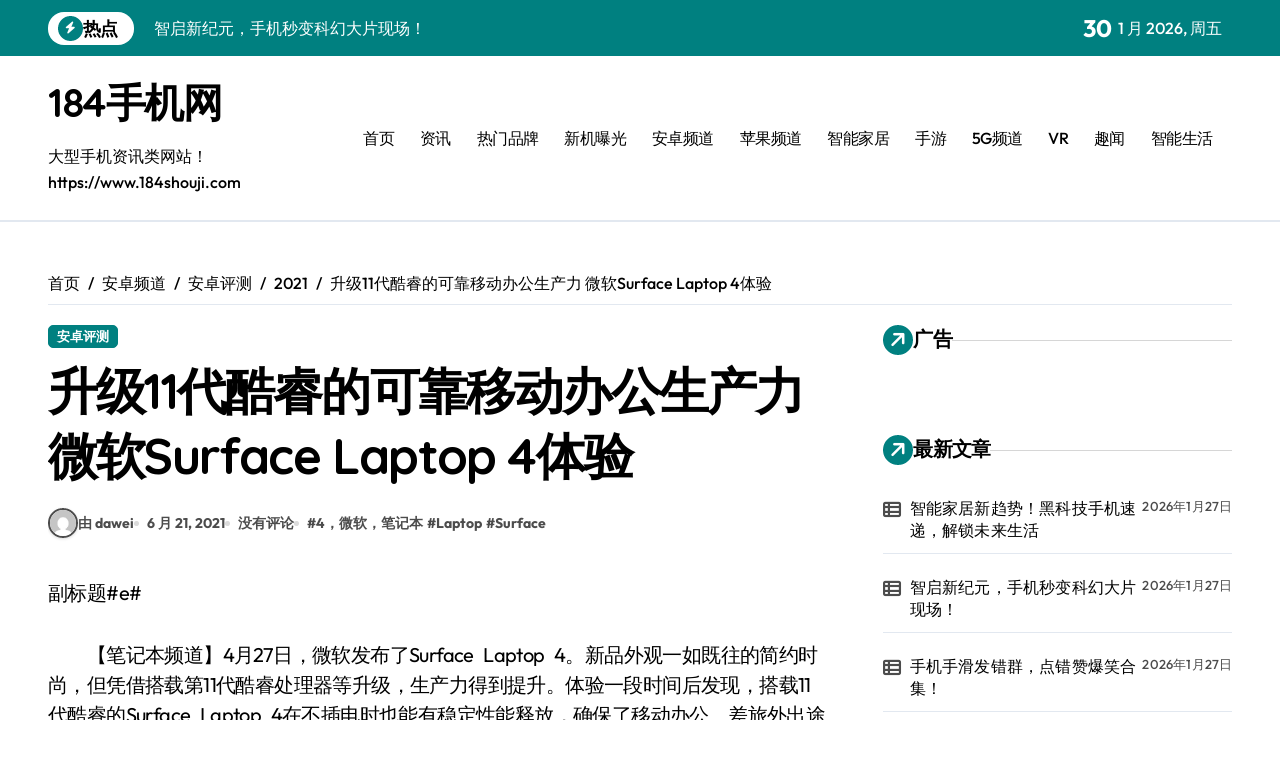

--- FILE ---
content_type: text/html; charset=UTF-8
request_url: https://www.184shouji.com/html/android/pc/2021/0621/1466.html
body_size: 17005
content:
<!-- =========================
  Page Breadcrumb   
============================== -->
<!DOCTYPE html>
<html lang="zh-Hans">
<head>
<meta charset="UTF-8">
<meta name="viewport" content="width=device-width, initial-scale=1">
<link rel="profile" href="https://gmpg.org/xfn/11">
<title>升级11代酷睿的可靠移动办公生产力 微软Surface Laptop 4体验 &#8211; 184手机网</title>
<script>let wpopt_front = {"ajax_url":"https:\/\/www.184shouji.com\/wp-admin\/admin-ajax.php","ajax_name":"wp_opt","is_post":true,"post_id":1466,"module_post_views_open":false,"module_site_notice_open":false,"ai_summary_open":false,"ai_summary_animation_open":true,"ai_summary_show_more":true,"img_url":"https:\/\/www.184shouji.com\/wp-content\/plugins\/wp-opt\/static\/img","ai_summary_other_link":"https:\/\/www.184shouji.com\/html\/i\/ai\/2021\/1008\/4874.html"};</script><script>let wpopt_meta_box = {"show_ai_summary":true,"ai_summary":"","ai_post_description":"","ai_post_keywords":""};</script><meta name='robots' content='max-image-preview:large' />
<link rel="alternate" title="oEmbed (JSON)" type="application/json+oembed" href="https://www.184shouji.com/wp-json/oembed/1.0/embed?url=https%3A%2F%2Fwww.184shouji.com%2Fhtml%2Fandroid%2Fpc%2F2021%2F0621%2F1466.html" />
<link rel="alternate" title="oEmbed (XML)" type="text/xml+oembed" href="https://www.184shouji.com/wp-json/oembed/1.0/embed?url=https%3A%2F%2Fwww.184shouji.com%2Fhtml%2Fandroid%2Fpc%2F2021%2F0621%2F1466.html&#038;format=xml" />
<style id='wp-img-auto-sizes-contain-inline-css' type='text/css'>
img:is([sizes=auto i],[sizes^="auto," i]){contain-intrinsic-size:3000px 1500px}
/*# sourceURL=wp-img-auto-sizes-contain-inline-css */
</style>
<link rel='stylesheet' id='newspaperup-theme-fonts-css' href='https://www.184shouji.com/wp-content/fonts/6301b1c667403d41fb16adc67f04d729.css' type='text/css' media='all' />
<style id='classic-theme-styles-inline-css' type='text/css'>
/*! This file is auto-generated */
.wp-block-button__link{color:#fff;background-color:#32373c;border-radius:9999px;box-shadow:none;text-decoration:none;padding:calc(.667em + 2px) calc(1.333em + 2px);font-size:1.125em}.wp-block-file__button{background:#32373c;color:#fff;text-decoration:none}
/*# sourceURL=/wp-includes/css/classic-themes.min.css */
</style>
<link rel='stylesheet' id='all-css-css' href='https://www.184shouji.com/wp-content/themes/newspaperup/css/all.css' type='text/css' media='all' />
<link rel='stylesheet' id='dark-css' href='https://www.184shouji.com/wp-content/themes/newspaperup/css/colors/dark.css' type='text/css' media='all' />
<link rel='stylesheet' id='core-css' href='https://www.184shouji.com/wp-content/themes/newspaperup/css/core.css' type='text/css' media='all' />
<link rel='stylesheet' id='newspaperup-style-css' href='https://www.184shouji.com/wp-content/themes/newsier/style.css' type='text/css' media='all' />
<link rel='stylesheet' id='wp-core-css' href='https://www.184shouji.com/wp-content/themes/newspaperup/css/wp-core.css' type='text/css' media='all' />
<link rel='stylesheet' id='default-css' href='https://www.184shouji.com/wp-content/themes/newspaperup/css/colors/default.css' type='text/css' media='all' />
<link rel='stylesheet' id='swiper-bundle-css-css' href='https://www.184shouji.com/wp-content/themes/newspaperup/css/swiper-bundle.css' type='text/css' media='all' />
<link rel='stylesheet' id='menu-core-css-css' href='https://www.184shouji.com/wp-content/themes/newspaperup/css/sm-core-css.css' type='text/css' media='all' />
<link rel='stylesheet' id='smartmenus-css' href='https://www.184shouji.com/wp-content/themes/newspaperup/css/sm-clean.css' type='text/css' media='all' />
<link rel='stylesheet' id='newsier-fonts-css' href='//fonts.googleapis.com/css?family=Quicksand%3A300%2C400%2C500%2C600%2C700%2C800%2C900&#038;subset=latin%2Clatin-ext' type='text/css' media='all' />
<link rel='stylesheet' id='newspaperup-style-parent-css' href='https://www.184shouji.com/wp-content/themes/newspaperup/style.css' type='text/css' media='all' />
<link rel='stylesheet' id='newsier-style-css' href='https://www.184shouji.com/wp-content/themes/newsier/style.css' type='text/css' media='all' />
<link rel='stylesheet' id='newsier-default-css-css' href='https://www.184shouji.com/wp-content/themes/newsier/css/colors/default.css' type='text/css' media='all' />
<script type="text/javascript" src="https://www.184shouji.com/wp-includes/js/jquery/jquery.min.js" id="jquery-core-js"></script>
<script type="text/javascript" src="https://www.184shouji.com/wp-includes/js/jquery/jquery-migrate.min.js" id="jquery-migrate-js"></script>
<script type="text/javascript" src="https://www.184shouji.com/wp-content/themes/newspaperup/js/navigation.js" id="newspaperup-navigation-js"></script>
<script type="text/javascript" src="https://www.184shouji.com/wp-content/themes/newspaperup/js/swiper-bundle.js" id="swiper-bundle-js"></script>
<script type="text/javascript" src="https://www.184shouji.com/wp-content/themes/newspaperup/js/hc-sticky.js" id="sticky-js-js"></script>
<script type="text/javascript" src="https://www.184shouji.com/wp-content/themes/newspaperup/js/jquery.sticky.js" id="sticky-header-js-js"></script>
<script type="text/javascript" src="https://www.184shouji.com/wp-content/themes/newspaperup/js/jquery.smartmenus.js" id="smartmenus-js-js"></script>
<script type="text/javascript" src="https://www.184shouji.com/wp-content/themes/newspaperup/js/jquery.cookie.min.js" id="jquery-cookie-js"></script>
<link rel="EditURI" type="application/rsd+xml" title="RSD" href="https://www.184shouji.com/xmlrpc.php?rsd" />
<link rel="canonical" href="https://www.184shouji.com/html/android/pc/2021/0621/1466.html" />
<link rel='shortlink' href='https://www.184shouji.com/?p=1466' />
        <style>
            .bs-blog-post p:nth-of-type(1)::first-letter {
                display: none;
            }
        </style>
            <style type="text/css">
                    </style>
        <style id='global-styles-inline-css' type='text/css'>
:root{--wp--preset--aspect-ratio--square: 1;--wp--preset--aspect-ratio--4-3: 4/3;--wp--preset--aspect-ratio--3-4: 3/4;--wp--preset--aspect-ratio--3-2: 3/2;--wp--preset--aspect-ratio--2-3: 2/3;--wp--preset--aspect-ratio--16-9: 16/9;--wp--preset--aspect-ratio--9-16: 9/16;--wp--preset--color--black: #000000;--wp--preset--color--cyan-bluish-gray: #abb8c3;--wp--preset--color--white: #ffffff;--wp--preset--color--pale-pink: #f78da7;--wp--preset--color--vivid-red: #cf2e2e;--wp--preset--color--luminous-vivid-orange: #ff6900;--wp--preset--color--luminous-vivid-amber: #fcb900;--wp--preset--color--light-green-cyan: #7bdcb5;--wp--preset--color--vivid-green-cyan: #00d084;--wp--preset--color--pale-cyan-blue: #8ed1fc;--wp--preset--color--vivid-cyan-blue: #0693e3;--wp--preset--color--vivid-purple: #9b51e0;--wp--preset--gradient--vivid-cyan-blue-to-vivid-purple: linear-gradient(135deg,rgb(6,147,227) 0%,rgb(155,81,224) 100%);--wp--preset--gradient--light-green-cyan-to-vivid-green-cyan: linear-gradient(135deg,rgb(122,220,180) 0%,rgb(0,208,130) 100%);--wp--preset--gradient--luminous-vivid-amber-to-luminous-vivid-orange: linear-gradient(135deg,rgb(252,185,0) 0%,rgb(255,105,0) 100%);--wp--preset--gradient--luminous-vivid-orange-to-vivid-red: linear-gradient(135deg,rgb(255,105,0) 0%,rgb(207,46,46) 100%);--wp--preset--gradient--very-light-gray-to-cyan-bluish-gray: linear-gradient(135deg,rgb(238,238,238) 0%,rgb(169,184,195) 100%);--wp--preset--gradient--cool-to-warm-spectrum: linear-gradient(135deg,rgb(74,234,220) 0%,rgb(151,120,209) 20%,rgb(207,42,186) 40%,rgb(238,44,130) 60%,rgb(251,105,98) 80%,rgb(254,248,76) 100%);--wp--preset--gradient--blush-light-purple: linear-gradient(135deg,rgb(255,206,236) 0%,rgb(152,150,240) 100%);--wp--preset--gradient--blush-bordeaux: linear-gradient(135deg,rgb(254,205,165) 0%,rgb(254,45,45) 50%,rgb(107,0,62) 100%);--wp--preset--gradient--luminous-dusk: linear-gradient(135deg,rgb(255,203,112) 0%,rgb(199,81,192) 50%,rgb(65,88,208) 100%);--wp--preset--gradient--pale-ocean: linear-gradient(135deg,rgb(255,245,203) 0%,rgb(182,227,212) 50%,rgb(51,167,181) 100%);--wp--preset--gradient--electric-grass: linear-gradient(135deg,rgb(202,248,128) 0%,rgb(113,206,126) 100%);--wp--preset--gradient--midnight: linear-gradient(135deg,rgb(2,3,129) 0%,rgb(40,116,252) 100%);--wp--preset--font-size--small: 13px;--wp--preset--font-size--medium: 20px;--wp--preset--font-size--large: 36px;--wp--preset--font-size--x-large: 42px;--wp--preset--spacing--20: 0.44rem;--wp--preset--spacing--30: 0.67rem;--wp--preset--spacing--40: 1rem;--wp--preset--spacing--50: 1.5rem;--wp--preset--spacing--60: 2.25rem;--wp--preset--spacing--70: 3.38rem;--wp--preset--spacing--80: 5.06rem;--wp--preset--shadow--natural: 6px 6px 9px rgba(0, 0, 0, 0.2);--wp--preset--shadow--deep: 12px 12px 50px rgba(0, 0, 0, 0.4);--wp--preset--shadow--sharp: 6px 6px 0px rgba(0, 0, 0, 0.2);--wp--preset--shadow--outlined: 6px 6px 0px -3px rgb(255, 255, 255), 6px 6px rgb(0, 0, 0);--wp--preset--shadow--crisp: 6px 6px 0px rgb(0, 0, 0);}:where(.is-layout-flex){gap: 0.5em;}:where(.is-layout-grid){gap: 0.5em;}body .is-layout-flex{display: flex;}.is-layout-flex{flex-wrap: wrap;align-items: center;}.is-layout-flex > :is(*, div){margin: 0;}body .is-layout-grid{display: grid;}.is-layout-grid > :is(*, div){margin: 0;}:where(.wp-block-columns.is-layout-flex){gap: 2em;}:where(.wp-block-columns.is-layout-grid){gap: 2em;}:where(.wp-block-post-template.is-layout-flex){gap: 1.25em;}:where(.wp-block-post-template.is-layout-grid){gap: 1.25em;}.has-black-color{color: var(--wp--preset--color--black) !important;}.has-cyan-bluish-gray-color{color: var(--wp--preset--color--cyan-bluish-gray) !important;}.has-white-color{color: var(--wp--preset--color--white) !important;}.has-pale-pink-color{color: var(--wp--preset--color--pale-pink) !important;}.has-vivid-red-color{color: var(--wp--preset--color--vivid-red) !important;}.has-luminous-vivid-orange-color{color: var(--wp--preset--color--luminous-vivid-orange) !important;}.has-luminous-vivid-amber-color{color: var(--wp--preset--color--luminous-vivid-amber) !important;}.has-light-green-cyan-color{color: var(--wp--preset--color--light-green-cyan) !important;}.has-vivid-green-cyan-color{color: var(--wp--preset--color--vivid-green-cyan) !important;}.has-pale-cyan-blue-color{color: var(--wp--preset--color--pale-cyan-blue) !important;}.has-vivid-cyan-blue-color{color: var(--wp--preset--color--vivid-cyan-blue) !important;}.has-vivid-purple-color{color: var(--wp--preset--color--vivid-purple) !important;}.has-black-background-color{background-color: var(--wp--preset--color--black) !important;}.has-cyan-bluish-gray-background-color{background-color: var(--wp--preset--color--cyan-bluish-gray) !important;}.has-white-background-color{background-color: var(--wp--preset--color--white) !important;}.has-pale-pink-background-color{background-color: var(--wp--preset--color--pale-pink) !important;}.has-vivid-red-background-color{background-color: var(--wp--preset--color--vivid-red) !important;}.has-luminous-vivid-orange-background-color{background-color: var(--wp--preset--color--luminous-vivid-orange) !important;}.has-luminous-vivid-amber-background-color{background-color: var(--wp--preset--color--luminous-vivid-amber) !important;}.has-light-green-cyan-background-color{background-color: var(--wp--preset--color--light-green-cyan) !important;}.has-vivid-green-cyan-background-color{background-color: var(--wp--preset--color--vivid-green-cyan) !important;}.has-pale-cyan-blue-background-color{background-color: var(--wp--preset--color--pale-cyan-blue) !important;}.has-vivid-cyan-blue-background-color{background-color: var(--wp--preset--color--vivid-cyan-blue) !important;}.has-vivid-purple-background-color{background-color: var(--wp--preset--color--vivid-purple) !important;}.has-black-border-color{border-color: var(--wp--preset--color--black) !important;}.has-cyan-bluish-gray-border-color{border-color: var(--wp--preset--color--cyan-bluish-gray) !important;}.has-white-border-color{border-color: var(--wp--preset--color--white) !important;}.has-pale-pink-border-color{border-color: var(--wp--preset--color--pale-pink) !important;}.has-vivid-red-border-color{border-color: var(--wp--preset--color--vivid-red) !important;}.has-luminous-vivid-orange-border-color{border-color: var(--wp--preset--color--luminous-vivid-orange) !important;}.has-luminous-vivid-amber-border-color{border-color: var(--wp--preset--color--luminous-vivid-amber) !important;}.has-light-green-cyan-border-color{border-color: var(--wp--preset--color--light-green-cyan) !important;}.has-vivid-green-cyan-border-color{border-color: var(--wp--preset--color--vivid-green-cyan) !important;}.has-pale-cyan-blue-border-color{border-color: var(--wp--preset--color--pale-cyan-blue) !important;}.has-vivid-cyan-blue-border-color{border-color: var(--wp--preset--color--vivid-cyan-blue) !important;}.has-vivid-purple-border-color{border-color: var(--wp--preset--color--vivid-purple) !important;}.has-vivid-cyan-blue-to-vivid-purple-gradient-background{background: var(--wp--preset--gradient--vivid-cyan-blue-to-vivid-purple) !important;}.has-light-green-cyan-to-vivid-green-cyan-gradient-background{background: var(--wp--preset--gradient--light-green-cyan-to-vivid-green-cyan) !important;}.has-luminous-vivid-amber-to-luminous-vivid-orange-gradient-background{background: var(--wp--preset--gradient--luminous-vivid-amber-to-luminous-vivid-orange) !important;}.has-luminous-vivid-orange-to-vivid-red-gradient-background{background: var(--wp--preset--gradient--luminous-vivid-orange-to-vivid-red) !important;}.has-very-light-gray-to-cyan-bluish-gray-gradient-background{background: var(--wp--preset--gradient--very-light-gray-to-cyan-bluish-gray) !important;}.has-cool-to-warm-spectrum-gradient-background{background: var(--wp--preset--gradient--cool-to-warm-spectrum) !important;}.has-blush-light-purple-gradient-background{background: var(--wp--preset--gradient--blush-light-purple) !important;}.has-blush-bordeaux-gradient-background{background: var(--wp--preset--gradient--blush-bordeaux) !important;}.has-luminous-dusk-gradient-background{background: var(--wp--preset--gradient--luminous-dusk) !important;}.has-pale-ocean-gradient-background{background: var(--wp--preset--gradient--pale-ocean) !important;}.has-electric-grass-gradient-background{background: var(--wp--preset--gradient--electric-grass) !important;}.has-midnight-gradient-background{background: var(--wp--preset--gradient--midnight) !important;}.has-small-font-size{font-size: var(--wp--preset--font-size--small) !important;}.has-medium-font-size{font-size: var(--wp--preset--font-size--medium) !important;}.has-large-font-size{font-size: var(--wp--preset--font-size--large) !important;}.has-x-large-font-size{font-size: var(--wp--preset--font-size--x-large) !important;}
/*# sourceURL=global-styles-inline-css */
</style>
</head>
<body class="wp-singular post-template-default single single-post postid-1466 single-format-standard wp-embed-responsive wp-theme-newspaperup wp-child-theme-newsier  ta-hide-date-author-in-list defaultcolor" >
<div id="page" class="site">
<a class="skip-link screen-reader-text" href="#content">
跳转到内容</a>
<div class="wrapper" id="custom-background-css">
  <!--header--> 
    <!--header-->
  <header class="bs-headtwo">
    <!-- Main Menu Area-->
    <div class="bs-head-detail d-none d-lg-flex">
          <!--top-bar-->
    <div class="container">
      <div class="row align-items-center">
         

          <!-- col-md-7 -->
          <div class="col-md-7 col-xs-12">
            
  <!-- bs-latest-news -->
  <div class="bs-latest-news">
      <div class="bn_title">
      <h5 class="title"><i class="fas fa-bolt"></i><span>热点</span></h5>
    </div>
  <!-- bs-latest-news_slider -->
    <div class="bs-latest-news-slider swipe bs swiper-container">
      <div class="swiper-wrapper">
                    <div class="swiper-slide">
              <a href="https://www.184shouji.com/html/i/zxzx/2026/0127/10437.html">
                <span>智能家居新趋势！黑科技手机速递，解锁未来生活</span>
              </a>
            </div> 
                        <div class="swiper-slide">
              <a href="https://www.184shouji.com/html/i/ai/2026/0127/10436.html">
                <span>智启新纪元，手机秒变科幻大片现场！</span>
              </a>
            </div> 
                        <div class="swiper-slide">
              <a href="https://www.184shouji.com/html/happy/2026/0127/10435.html">
                <span>手机手滑发错群，点错赞爆笑合集！</span>
              </a>
            </div> 
                        <div class="swiper-slide">
              <a href="https://www.184shouji.com/html/vr/2026/0127/10434.html">
                <span>VR魔法世界全揭秘，体验师领航虚拟奇境之旅！</span>
              </a>
            </div> 
                        <div class="swiper-slide">
              <a href="https://www.184shouji.com/html/5g/tx/2026/0127/10433.html">
                <span>5G时代华为nova 15实测：通讯新标杆？</span>
              </a>
            </div> 
                        <div class="swiper-slide">
              <a href="https://www.184shouji.com/html/5g/sj/2026/0127/10432.html">
                <span>5G风暴来袭，vivo S50实测数据惊艳绝伦！</span>
              </a>
            </div> 
                        <div class="swiper-slide">
              <a href="https://www.184shouji.com/html/5g/hy/2026/0127/10431.html">
                <span>真我15 5G先锋登场，锐意革新引领行业新范式！</span>
              </a>
            </div> 
                        <div class="swiper-slide">
              <a href="https://www.184shouji.com/html/5g/hy/2026/0127/10430.html">
                <span>5G新标杆！iQOO 15黑科技战力飙升！</span>
              </a>
            </div> 
                        <div class="swiper-slide">
              <a href="https://www.184shouji.com/html/shouyou/2026/0127/10429.html">
                <span>圣战传说手游评测：战魂燃爆，指尖热血征途！</span>
              </a>
            </div> 
                        <div class="swiper-slide">
              <a href="https://www.184shouji.com/html/zhineng/2026/0127/10428.html">
                <span>智享家居新风尚，一键触达未来生活</span>
              </a>
            </div> 
             
      </div>
    </div>
  <!-- // bs-latest-news_slider -->
  </div>
  <!-- bs-latest-news -->
            <!--/col-md-7-->
          </div>
          <!--col-md-5-->
          <div class="col-md-5 col-xs-12">
            <div class="tobbar-right d-flex align-center justify-end">
              
                    <div class="top-date ms-1">
                <span class="day">
                    30                </span>
                1 月 2026, 周五            </div>

                  </div>
        </div>
        <!--/col-md-5-->
      </div>
    </div>
    <!--/top-bar-->
        </div>
        <div class="bs-menu-full">
      <div class="inner">
        <div class="container">
          <div class="main d-flex align-center"> 
            <!-- logo Area-->
            <!-- logo-->
<div class="logo">
  <div class="site-logo">
      </div>
  <div class="site-branding-text">
      <p class="site-title"> <a href="https://www.184shouji.com/" rel="home">184手机网</a></p>
        <p class="site-description">大型手机资讯类网站！ https://www.184shouji.com</p>
  </div>
</div><!-- /logo-->
            <!-- /logo Area--> 
            <!-- Main Menu Area-->
             
    <div class="navbar-wp">
      <button class="menu-btn">
        <span class="icon-bar"></span>
        <span class="icon-bar"></span>
        <span class="icon-bar"></span>
      </button>
      <nav id="main-nav" class="nav-wp justify-start">
                <!-- Sample menu definition -->
        <ul id="menu-zhu" class="sm sm-clean"><li id="menu-item-8622" class="menu-item menu-item-type-custom menu-item-object-custom menu-item-home menu-item-8622"><a class="nav-link" title="首页" href="http://www.184shouji.com">首页</a></li>
<li id="menu-item-8623" class="menu-item menu-item-type-taxonomy menu-item-object-category menu-item-8623"><a class="nav-link" title="资讯" href="https://www.184shouji.com/html/./news">资讯</a></li>
<li id="menu-item-8624" class="menu-item menu-item-type-taxonomy menu-item-object-category menu-item-8624"><a class="nav-link" title="热门品牌" href="https://www.184shouji.com/html/./pinpai">热门品牌</a></li>
<li id="menu-item-8625" class="menu-item menu-item-type-taxonomy menu-item-object-category menu-item-8625"><a class="nav-link" title="新机曝光" href="https://www.184shouji.com/html/./xinji">新机曝光</a></li>
<li id="menu-item-8626" class="menu-item menu-item-type-taxonomy menu-item-object-category current-post-ancestor menu-item-8626"><a class="nav-link" title="安卓频道" href="https://www.184shouji.com/html/./android">安卓频道</a></li>
<li id="menu-item-8627" class="menu-item menu-item-type-taxonomy menu-item-object-category menu-item-8627"><a class="nav-link" title="苹果频道" href="https://www.184shouji.com/html/./iphone">苹果频道</a></li>
<li id="menu-item-8628" class="menu-item menu-item-type-taxonomy menu-item-object-category menu-item-8628"><a class="nav-link" title="智能家居" href="https://www.184shouji.com/html/./zhineng">智能家居</a></li>
<li id="menu-item-8629" class="menu-item menu-item-type-taxonomy menu-item-object-category menu-item-8629"><a class="nav-link" title="手游" href="https://www.184shouji.com/html/./shouyou">手游</a></li>
<li id="menu-item-8630" class="menu-item menu-item-type-taxonomy menu-item-object-category menu-item-8630"><a class="nav-link" title="5G频道" href="https://www.184shouji.com/html/./5g">5G频道</a></li>
<li id="menu-item-8631" class="menu-item menu-item-type-taxonomy menu-item-object-category menu-item-8631"><a class="nav-link" title="VR" href="https://www.184shouji.com/html/./vr">VR</a></li>
<li id="menu-item-8632" class="menu-item menu-item-type-taxonomy menu-item-object-category menu-item-8632"><a class="nav-link" title="趣闻" href="https://www.184shouji.com/html/./happy">趣闻</a></li>
<li id="menu-item-8633" class="menu-item menu-item-type-taxonomy menu-item-object-category menu-item-8633"><a class="nav-link" title="智能生活" href="https://www.184shouji.com/html/./i">智能生活</a></li>
</ul>      </nav> 
    </div>
              <!-- /Main Menu Area--> 
            <!-- Right Area-->
            <div class="right-nav">

        <label class="switch d-none d-lg-inline-block" for="switch">
        <input type="checkbox" name="theme" id="switch" class="defaultcolor" data-skin-mode="defaultcolor">
        <span class="slider"></span>
      </label>
          <!-- search-->
      <a class="msearch element" href="#" bs-search-clickable="true">
        <i class="fa-solid fa-magnifying-glass"></i>
      </a>
      <!-- /search-->
    </div>
            <!-- Right--> 
          </div><!-- /main-->
        </div><!-- /container-->
      </div><!-- /inner-->
    </div><!-- /Main Menu Area-->
  </header><main id="content" class="single-class content">
  <!--/container-->
    <div class="container"> 
      <!--==================== breadcrumb section ====================-->
        <div class="bs-card-box page-entry-title">            <div class="bs-breadcrumb-section">
                <div class="overlay">
                    <div class="row">
                        <nav aria-label="breadcrumb">
                            <ol class="breadcrumb">
                                <div role="navigation" aria-label="面包屑" class="breadcrumb-trail breadcrumbs" itemprop="breadcrumb"><ul class="breadcrumb trail-items" itemscope itemtype="http://schema.org/BreadcrumbList"><meta name="numberOfItems" content="5" /><meta name="itemListOrder" content="Ascending" /><li itemprop="itemListElement breadcrumb-item" itemscope itemtype="http://schema.org/ListItem" class="trail-item breadcrumb-item  trail-begin"><a href="https://www.184shouji.com" rel="home" itemprop="item"><span itemprop="name">首页</span></a><meta itemprop="position" content="1" /></li><li itemprop="itemListElement breadcrumb-item" itemscope itemtype="http://schema.org/ListItem" class="trail-item breadcrumb-item "><a href="https://www.184shouji.com/html/./android" itemprop="item"><span itemprop="name">安卓频道</span></a><meta itemprop="position" content="2" /></li><li itemprop="itemListElement breadcrumb-item" itemscope itemtype="http://schema.org/ListItem" class="trail-item breadcrumb-item "><a href="https://www.184shouji.com/html/./android/pc" itemprop="item"><span itemprop="name">安卓评测</span></a><meta itemprop="position" content="3" /></li><li itemprop="itemListElement breadcrumb-item" itemscope itemtype="http://schema.org/ListItem" class="trail-item breadcrumb-item "><a href="https://www.184shouji.com/html/2021" itemprop="item"><span itemprop="name">2021</span></a><meta itemprop="position" content="4" /></li><li itemprop="itemListElement breadcrumb-item" itemscope itemtype="http://schema.org/ListItem" class="trail-item breadcrumb-item  trail-end"><span itemprop="name"><span itemprop="name">升级11代酷睿的可靠移动办公生产力 微软Surface Laptop 4体验</span></span><meta itemprop="position" content="5" /></li></ul></div> 
                            </ol>
                        </nav>
                    </div>
                </div>
            </div>
        </div>      <!--row-->
        <div class="row"> 
                  
        <div class="col-lg-8 content-right"> 
                     <div class="bs-blog-post single"> 
            <div class="bs-header">
                                <div class="bs-blog-category one">
                                            <a href="https://www.184shouji.com/html/./android/pc" style="" id="category_15_color" >
                            安卓评测                        </a>
                                    </div>
                                        <h1 class="title" title="升级11代酷睿的可靠移动办公生产力 微软Surface Laptop 4体验">
                            升级11代酷睿的可靠移动办公生产力 微软Surface Laptop 4体验                        </h1> 
                                            <div class="bs-info-author-block">
                            <div class="bs-blog-meta mb-0">
                                        <span class="bs-author">
            <a class="bs-author-pic" href="https://www.184shouji.com/html/author/dawei"> 
                <img alt='' src='https://gravatar.loli.net/avatar/8f86f9d85f0fd1d9048680363f562548123ee1bd3362bc82b32bed0cd44a2a76?s=150&#038;d=mm&#038;r=g' srcset='https://gravatar.loli.net/avatar/8f86f9d85f0fd1d9048680363f562548123ee1bd3362bc82b32bed0cd44a2a76?s=300&#038;d=mm&#038;r=g 2x' class='avatar avatar-150 photo' height='150' width='150' decoding='async'/> 
                由 dawei            </a>
        </span>
                            <span class="bs-blog-date">
                <a href="https://www.184shouji.com/html/2021/06"><time datetime="">6 月 21, 2021</time></a>
            </span>
                   <span class="comments-link"> 
            <a href="https://www.184shouji.com/html/android/pc/2021/0621/1466.html">
                没有评论            </a> 
        </span>
                <span class="newspaperup-tags tag-links">
                #<a href="https://www.184shouji.com/html/tag/4%ef%bc%8c%e5%be%ae%e8%bd%af%ef%bc%8c%e7%ac%94%e8%ae%b0%e6%9c%ac">4，微软，笔记本</a> #<a href="https://www.184shouji.com/html/tag/laptop">Laptop</a> #<a href="https://www.184shouji.com/html/tag/surface">Surface</a>            </span>
                                    </div>
                        </div>
                                </div>
            <article class="small single">
                <p>副标题#e#</p>
<p>&emsp;&emsp;【笔记本频道】4月27日，微软发布了Surface&ensp;Laptop&ensp;4。新品外观一如既往的简约时尚，但凭借搭载第11代酷睿处理器等升级，生产力得到提升。体验一段时间后发现，搭载11代酷睿的Surface&ensp;Laptop&ensp;4在不插电时也能有稳定性能释放，确保了移动办公、差旅外出途中工作的高效率。&ensp;</p>
</p>
<p>&emsp;&emsp;Surface&ensp;Laptop&ensp;4有13.5英寸、15英寸两种尺寸，同时还提供多种配置规格。笔者上手体验的Surface&ensp;Laptop&ensp;4为13.5英寸版，搭载英特尔第11代酷睿i5-1135G7处理器，内存8GB，存储为512GB&ensp;SSD。</p>
<p>&emsp;&emsp;下面就结合笔者的使用体验来详细介绍酷睿版Surface&ensp;Laptop&ensp;4。</p>
<p>&emsp;&emsp;延续经典的外观设计</p>
<p>&emsp;&emsp;13.5英寸版Surface&ensp;Laptop&ensp;4提供亮铂金、冰晶蓝、典雅黑以及砂岩金四种配色，延续了家族经典设计，外观与上代相比没有明显变化，仍旧是熟悉的高颜值一体式金属机身，简约干练且时尚。&ensp;</p>
</p>
<p>&emsp;&emsp;薄至14.5mm，轻至1.265kg的Surface&ensp;Laptop&ensp;4，便携性相当让人满意。特别是当你选择一个Type-C笔记本电源取代原装的两段式充电器后，便携性还将进一步提升。&ensp;</p>
</p>
<p>&emsp;&emsp;尽管变化不大，但Surface&ensp;Laptop&ensp;4的外观除高颜值外，还有两点值得重点介绍——3:2比例的2256&#215;1504分辨率13.5英寸触控屏幕以及Alcantara材质键盘。&ensp;</p>
</p>
<p>&emsp;&emsp;这块高分辨率屏幕可以带来细腻显示效果，配合触控还能在移动办公场景下提供更便捷的交互体验。</p>
<p>&emsp;&emsp;此外，3:2屏幕比例相比常规16:9屏幕能够带来更大的显示面积，特别是在浏览网页、阅读Word或Excel等文稿时，可显示更多信息，提升效率。&ensp;</p>
</p>
<p>&emsp;&emsp;与独树一帜的外观设计一样，Alcantara材质键盘也是Surface&ensp;Laptop最具辨识度的标签之一。&ensp;</p>
</p>
<p>&emsp;&emsp;相比金属等材质，Alcantara触感更加温润舒适，无论是严寒酷暑，手感始终在线。Surface&ensp;Laptop&ensp;4键盘的大尺寸键帽、触控板使用也十分跟手。作为一名长期与键盘打交道的文字工作者，Surface&ensp;Laptop&ensp;4的录入体验很让人满意。&ensp;</p>
</p>
<p>&emsp;&emsp;至于接口，则是Surface&ensp;Laptop&ensp;4的“槽点”之一，提供1个&ensp;USB-C、1个USB-A、3.5毫米耳机插孔以及1个Surface&ensp;Connect。如果说是在公司或者家中办公只能说勉强够用，建议购买扩展坞，方便连接键鼠、显示器等外设。如果是在外出等移动办公场景下，倒是比仅提供USB-C的轻薄本，更胜一筹。&ensp;</p>
</p>
<p>&emsp;&emsp;升级11代酷睿处理器</p>
<p>&emsp;&emsp;Surface&ensp;Laptop&ensp;4最重要的一项升级便是搭载了基于10nm制程工艺、采用Willow&ensp;Cove架构的全新第11代酷睿处理器，微软提供了i5和i7两种规格，本次评测机型搭载了酷睿i5-1135G7处理器，4核心8线程，拥有8MB三级缓存，主频2.4GHz，最高单核睿频频率达4.2GHz，最高全核睿频频率3.8GHz，TDP&ensp;28W。&ensp;</p>
</p>
<p>&emsp;&emsp;凭借制程工艺与架构升级，第11代酷睿带来了功耗优化、性能及AI特性提升，因此在日常使用时，Surface&ensp;Laptop&ensp;4能够提供更强劲生产力、更持久续航以及更智能体验。除此之外，第11代酷睿相比上代的另一项重要升级在于显卡。全新Xe显卡架构的锐炬Xe核显加持，让第11代酷睿核显性能最高提升2倍。Surface&ensp;Laptop&ensp;4搭载的i5-1135G7虽然没集成最高规格的核显，但是具有80个EU英特尔锐炬Xe显卡还是显著提升了其性能，特别是在游戏测试中，表现不俗。</p>
<p>                        #p#副标题#e#</p>
<p>&emsp;&emsp;通过PCMark&ensp;10进行测试，成绩如下。在续航测试中，Surface&ensp;Laptop&ensp;4得到了14小时40分钟的出色成绩，虽然工作使用续航可能要稍短一点，但是从一段时间体验来看，连续6-7小时的不插电办公、上网、看视频还是非常轻松的。&ensp;</p>
<p align="center"><img decoding="async" src="http://notebook.yesky.com/255/https:/dynamic-image.yesky.com/700x-/uploadImages/2021/169/26/772VS67O5G80.png" style=" border: 1 solid  ;margin: px px;" alt="升级11代酷睿的可靠移动办公生产力 微软Surface Laptop 4体验">&ensp;</p>
</p>
<p>&emsp;&emsp;除理论测试外，笔者还进行了Surface&ensp;Laptop&ensp;4的真实负载的生产力测试，比如将360页内容的PPT转存为PDF用时约16秒;将300张RAW格式照片转存为JPEG用时约80秒;通过PR导出一段1080P视频用时约190秒(3分钟左右)。&ensp;</p>
</p>
<p>&emsp;&emsp;比较遗憾的是，体验的这款机型只有8GB内存，虽然日常办公、学习、娱乐都没有问题，但如果是16GB版本，性能则还有提升空间。因此，如果日常使用中有较多影像内容创作等高性能需求，建议还是选购16GB内存版本机型。</p>
<p>&emsp;&emsp;第11代酷睿处理器不仅为Surface&ensp;Laptop&ensp;4带来了可靠的生产力，同时英特尔处理器在电池供电下也能有稳定性能释放也让该机在真实移动办公场景下能够提供始终如一的高性能，这也是不容忽视的亮点。</p>
<p>&emsp;&emsp;我们首先以真实的图像、视频处理为例，在拔掉电源使用电池供电时，图片格式转换、视频导出、PPT转存PDF用时分别增加了6%、13%、6%。&ensp;</p>
</p>
<p>&emsp;&emsp;通过x264、x265、webXprt&ensp;3、POV-Ray、GeekBench&ensp;5、PCMark&ensp;10、3DMark等软件进行Surface&ensp;Laptop&ensp;4插电与不插电情况下性能对比，结果如下。&ensp;</p>
<p align="center"><img decoding="async" src="http://notebook.yesky.com/255/https:/dynamic-image.yesky.com/700x-/uploadImages/2021/169/26/I3N4O00K5F4D.png" style=" border: 1 solid  ;margin: px px;" alt="升级11代酷睿的可靠移动办公生产力 微软Surface Laptop 4体验">&ensp;</p>
</p>
<p>&emsp;&emsp;可以看到，在连接电源或者电池供电两种情况下，Surface&ensp;Laptop&ensp;4或者说11代酷睿i5-1135G7的表现都十分稳定，成绩相差最高在15%左右，普遍在10%以内，甚至5%左右。&ensp;</p>
</p>
<p>&emsp;&emsp;对于这样一款主打移动办公的轻薄本，电池供电时也能提供可靠生产力显然是一个重要加分项。</p>
<p>&emsp;&emsp;兼顾影音娱乐</p>
<p>&emsp;&emsp;正如刚刚提到的，第11代酷睿的锐炬Xe显卡是一大亮点，这也让Surface&ensp;Laptop&ensp;4能够兼备更好的影音娱乐体验。闲话少说，直接送上游戏实测成绩。&ensp;</p>
</p>
<p>&emsp;&emsp;需要指出的是，Surface&ensp;Laptop&ensp;4毕竟是一款轻薄本，在画质方面还是要做出一些让步的，游戏测试均在1620x1080P分辨率下进行。</p>
<p>&emsp;&emsp;《英雄联盟》应该是为数不多轻薄本也可以吊打的存在，在极高画质下，Surface&ensp;Laptop&ensp;4的平均帧数能够达到102，最低帧数也在60+。</p>
<p>&emsp;&emsp;《守望先锋》分别设定为中画质和低画质，平均帧数为52和61。考虑到这是一款FPS竞技游戏，只能说，可以休闲娱乐，如果想要冲击排名或者比赛，那么建议不要用Surface&ensp;Laptop&ensp;4尝试。</p>
<p>#p#分页标题#e#</p>
<p>&emsp;&emsp;同样是FPS游戏，Surface&ensp;Laptop&ensp;4运行《CS&ensp;:GO》就轻松多了。即使在高画质下平均帧数能够达到70，中画质下帧数便能够突破100，如果设定为最低画质那么平均帧数可以达到160以上。&ensp;</p>
</p>
<p>#p#副标题#e#</p>
<p>&emsp;&emsp;最后再来看一款单机游戏《全面战争：三国》。Surface&ensp;Laptop&ensp;4在较低画质下运行王朝模式测试，平均帧数约54;在战斗模式下平均帧数约52。虽然画面中士兵数量、细节特效大打折扣，但也算能玩。&ensp;</p>
</p>
<p>&emsp;&emsp;写在最后</p>
<p>&emsp;&emsp;Surface&ensp;Laptop&ensp;4时尚简约、高辨识度的外观，对于重视颜值的用户而言很有吸引力。与此同时，作为一款内外兼备的产品，凭借第11代酷睿处理器加持，Surface&ensp;Laptop&ensp;4在生产力方面的表现也没有让人失望，即使是“入门级”的酷睿i5版本也能够轻松应对影像内容创作以及一定的影音游戏娱乐体验。&ensp;</p>
</p>
<p>&emsp;&emsp;更为重要的是，作为一款主打移动办公的轻薄型笔记本，Surface&ensp;Laptop&ensp;4在电池供电的情况下也能够提供稳定可靠的高性能，有效的保障了外出办公场景下的高效性。这对于当下购买轻薄本的用户而言至关重要。毕竟走在大街上，有人突然拿出笔记本，那么一定是有紧急工作要处理，没有性能保证生产力，岂不等于关键时刻掉链子？</p>
<p>&emsp;&emsp;总而言之，Surface&ensp;Laptop&ensp;4是一款值得年轻潮人、职场白领以及大学生等有移动办公需求的用户选购的高颜值轻薄本。</p>
                    <div class="clearfix mb-3"></div>
                    
	<nav class="navigation post-navigation" aria-label="文章">
		<h2 class="screen-reader-text">文章导航</h2>
		<div class="nav-links"><div class="nav-previous"><a href="https://www.184shouji.com/html/android/pc/2021/0621/1465.html" rel="prev"><div class="fas fa-angle-double-left"></div><span> 戴森V15 Detect无线吸尘器评测：激光让家居清洁更安心</span></a></div><div class="nav-next"><a href="https://www.184shouji.com/html/android/az/2021/0621/1467.html" rel="next"><span>realme登月计划曝光：三年拿下线上第一</span> <div class="fas fa-angle-double-right"></div></a></div></div>
	</nav>            </article>
        </div>
    <div class="bs-info-author-block py-4 px-3 mb-4 flex-column justify-center text-center">
  <a class="bs-author-pic" href="https://www.184shouji.com/html/author/dawei"><img alt='' src='https://gravatar.loli.net/avatar/8f86f9d85f0fd1d9048680363f562548123ee1bd3362bc82b32bed0cd44a2a76?s=150&#038;d=mm&#038;r=g' srcset='https://gravatar.loli.net/avatar/8f86f9d85f0fd1d9048680363f562548123ee1bd3362bc82b32bed0cd44a2a76?s=300&#038;d=mm&#038;r=g 2x' class='avatar avatar-150 photo' height='150' width='150' loading='lazy' decoding='async'/></a>
  <div class="flex-grow-1">
    <h4 class="title">由 <a href ="https://www.184shouji.com/html/author/dawei">dawei</a></h4>
    <p>【声明】：184手机网内容转载自互联网，其相关言论仅代表作者个人观点绝非权威，不代表本站立场。如您发现内容存在版权问题，请提交相关链接至邮箱：bqsm@foxmail.com，我们将及时予以处理。</p>
  </div>
</div><!--Start bs-realated-slider -->
<div class="bs-related-post-info bs-card-box">
 			<!-- bs-sec-title -->
			<div class="bs-widget-title one">
				<h4 class="title"><span><i class="fas fa-arrow-right"></i></span>相关文章</h4>
				<div class="border-line"></div>
			</div> 
			<!-- // bs-sec-title -->
			    <!-- // bs-sec-title -->
    <div class="d-grid column3">
                            <div class="bs-blog-post three md back-img bshre mb-lg-0" >
                        <a class="link-div" href="https://www.184shouji.com/html/android/pc/2026/0127/10423.html"></a>
                                        <div class="bs-blog-category one">
                                            <a href="https://www.184shouji.com/html/./android/pc" style="" id="category_15_color" >
                            安卓评测                        </a>
                                    </div>
                                        <div class="inner">
                            <h4 class="title md"> 
                                <a href="https://www.184shouji.com/html/android/pc/2026/0127/10423.html" title="小米17 Ultra真机皇还是智商税？深度测评揭秘">
                                    小米17 Ultra真机皇还是智商税？深度测评揭秘                                </a>
                            </h4> 
                            <div class="bs-blog-meta">
                                    <span class="bs-author">
            <a class="auth" href="https://www.184shouji.com/html/author/dawei"> 
                <img alt='' src='https://gravatar.loli.net/avatar/8f86f9d85f0fd1d9048680363f562548123ee1bd3362bc82b32bed0cd44a2a76?s=150&#038;d=mm&#038;r=g' srcset='https://gravatar.loli.net/avatar/8f86f9d85f0fd1d9048680363f562548123ee1bd3362bc82b32bed0cd44a2a76?s=300&#038;d=mm&#038;r=g 2x' class='avatar avatar-150 photo' height='150' width='150' loading='lazy' decoding='async'/>dawei            </a>
        </span>
                        <span class="bs-blog-date">
                <a href="https://www.184shouji.com/html/2026/01"><time datetime="">1 月 27, 2026</time></a>
            </span>
                                        </div>
                        </div>
                    </div> 
                                    <div class="bs-blog-post three md back-img bshre mb-lg-0" >
                        <a class="link-div" href="https://www.184shouji.com/html/android/pc/2026/0127/10422.html"></a>
                                        <div class="bs-blog-category one">
                                            <a href="https://www.184shouji.com/html/./android/pc" style="" id="category_15_color" >
                            安卓评测                        </a>
                                    </div>
                                        <div class="inner">
                            <h4 class="title md"> 
                                <a href="https://www.184shouji.com/html/android/pc/2026/0127/10422.html" title="三星Galaxy Z TriFold：折叠屏王者新锋崛起！">
                                    三星Galaxy Z TriFold：折叠屏王者新锋崛起！                                </a>
                            </h4> 
                            <div class="bs-blog-meta">
                                    <span class="bs-author">
            <a class="auth" href="https://www.184shouji.com/html/author/dawei"> 
                <img alt='' src='https://gravatar.loli.net/avatar/8f86f9d85f0fd1d9048680363f562548123ee1bd3362bc82b32bed0cd44a2a76?s=150&#038;d=mm&#038;r=g' srcset='https://gravatar.loli.net/avatar/8f86f9d85f0fd1d9048680363f562548123ee1bd3362bc82b32bed0cd44a2a76?s=300&#038;d=mm&#038;r=g 2x' class='avatar avatar-150 photo' height='150' width='150' loading='lazy' decoding='async'/>dawei            </a>
        </span>
                        <span class="bs-blog-date">
                <a href="https://www.184shouji.com/html/2026/01"><time datetime="">1 月 27, 2026</time></a>
            </span>
                                        </div>
                        </div>
                    </div> 
                                    <div class="bs-blog-post three md back-img bshre mb-lg-0" >
                        <a class="link-div" href="https://www.184shouji.com/html/android/pc/2026/0127/10421.html"></a>
                                        <div class="bs-blog-category one">
                                            <a href="https://www.184shouji.com/html/./android/pc" style="" id="category_15_color" >
                            安卓评测                        </a>
                                    </div>
                                        <div class="inner">
                            <h4 class="title md"> 
                                <a href="https://www.184shouji.com/html/android/pc/2026/0127/10421.html" title="荣耀WIN性能实测：真怪兽还是营销噱头？">
                                    荣耀WIN性能实测：真怪兽还是营销噱头？                                </a>
                            </h4> 
                            <div class="bs-blog-meta">
                                    <span class="bs-author">
            <a class="auth" href="https://www.184shouji.com/html/author/dawei"> 
                <img alt='' src='https://gravatar.loli.net/avatar/8f86f9d85f0fd1d9048680363f562548123ee1bd3362bc82b32bed0cd44a2a76?s=150&#038;d=mm&#038;r=g' srcset='https://gravatar.loli.net/avatar/8f86f9d85f0fd1d9048680363f562548123ee1bd3362bc82b32bed0cd44a2a76?s=300&#038;d=mm&#038;r=g 2x' class='avatar avatar-150 photo' height='150' width='150' loading='lazy' decoding='async'/>dawei            </a>
        </span>
                        <span class="bs-blog-date">
                <a href="https://www.184shouji.com/html/2026/01"><time datetime="">1 月 27, 2026</time></a>
            </span>
                                        </div>
                        </div>
                    </div> 
                    </div>
</div>
<!--End bs-realated-slider -->        </div>

                    <!--col-lg-4-->
                <aside class="col-lg-4 sidebar-right">
                    
<div id="sidebar-right" class="bs-sidebar bs-sticky">
	<div id="custom_html-3" class="widget_text bs-widget widget_custom_html"><div class="bs-widget-title one"><h2 class="title"><span><i class="fas fa-arrow-right"></i></span>广告</h2><div class="border-line"></div></div><div class="textwidget custom-html-widget"></div></div>
		<div id="recent-posts-3" class="bs-widget widget_recent_entries">
		<div class="bs-widget-title one"><h2 class="title"><span><i class="fas fa-arrow-right"></i></span>最新文章</h2><div class="border-line"></div></div>
		<ul>
											<li>
					<a href="https://www.184shouji.com/html/i/zxzx/2026/0127/10437.html">智能家居新趋势！黑科技手机速递，解锁未来生活</a>
											<span class="post-date">2026年1月27日</span>
									</li>
											<li>
					<a href="https://www.184shouji.com/html/i/ai/2026/0127/10436.html">智启新纪元，手机秒变科幻大片现场！</a>
											<span class="post-date">2026年1月27日</span>
									</li>
											<li>
					<a href="https://www.184shouji.com/html/happy/2026/0127/10435.html">手机手滑发错群，点错赞爆笑合集！</a>
											<span class="post-date">2026年1月27日</span>
									</li>
											<li>
					<a href="https://www.184shouji.com/html/vr/2026/0127/10434.html">VR魔法世界全揭秘，体验师领航虚拟奇境之旅！</a>
											<span class="post-date">2026年1月27日</span>
									</li>
											<li>
					<a href="https://www.184shouji.com/html/5g/tx/2026/0127/10433.html">5G时代华为nova 15实测：通讯新标杆？</a>
											<span class="post-date">2026年1月27日</span>
									</li>
					</ul>

		</div><div id="custom_html-4" class="widget_text bs-widget widget_custom_html"><div class="bs-widget-title one"><h2 class="title"><span><i class="fas fa-arrow-right"></i></span>广告</h2><div class="border-line"></div></div><div class="textwidget custom-html-widget"></div></div><div id="tag_cloud-3" class="bs-widget widget_tag_cloud"><div class="bs-widget-title one"><h2 class="title"><span><i class="fas fa-arrow-right"></i></span>云标签</h2><div class="border-line"></div></div><div class="tagcloud"><a href="https://www.184shouji.com/html/tag/2021" class="tag-cloud-link tag-link-529 tag-link-position-1" style="font-size: 11.414634146341pt;" aria-label="2021 (142 项)">2021</a>
<a href="https://www.184shouji.com/html/tag/galaxy" class="tag-cloud-link tag-link-1949 tag-link-position-2" style="font-size: 11.756097560976pt;" aria-label="Galaxy (151 项)">Galaxy</a>
<a href="https://www.184shouji.com/html/tag/iphone" class="tag-cloud-link tag-link-159 tag-link-position-3" style="font-size: 16.365853658537pt;" aria-label="iphone (282 项)">iphone</a>
<a href="https://www.184shouji.com/html/tag/iqoo" class="tag-cloud-link tag-link-136 tag-link-position-4" style="font-size: 11.073170731707pt;" aria-label="IQOO (138 项)">IQOO</a>
<a href="https://www.184shouji.com/html/tag/oppo" class="tag-cloud-link tag-link-84 tag-link-position-5" style="font-size: 22pt;" aria-label="OPPO (596 项)">OPPO</a>
<a href="https://www.184shouji.com/html/tag/pro" class="tag-cloud-link tag-link-387 tag-link-position-6" style="font-size: 15.170731707317pt;" aria-label="pro (238 项)">pro</a>
<a href="https://www.184shouji.com/html/tag/realme" class="tag-cloud-link tag-link-1086 tag-link-position-7" style="font-size: 9.8780487804878pt;" aria-label="realme (116 项)">realme</a>
<a href="https://www.184shouji.com/html/tag/redmi" class="tag-cloud-link tag-link-261 tag-link-position-8" style="font-size: 8.5121951219512pt;" aria-label="Redmi (96 项)">Redmi</a>
<a href="https://www.184shouji.com/html/tag/vivo" class="tag-cloud-link tag-link-199 tag-link-position-9" style="font-size: 17.219512195122pt;" aria-label="vivo (318 项)">vivo</a>
<a href="https://www.184shouji.com/html/tag/%e4%b8%80%e5%8a%a0" class="tag-cloud-link tag-link-124 tag-link-position-10" style="font-size: 13.975609756098pt;" aria-label="一加 (205 项)">一加</a>
<a href="https://www.184shouji.com/html/tag/%e4%b8%89%e6%98%9f" class="tag-cloud-link tag-link-147 tag-link-position-11" style="font-size: 18.926829268293pt;" aria-label="三星 (396 项)">三星</a>
<a href="https://www.184shouji.com/html/tag/%e4%b8%ad%e5%9b%bd" class="tag-cloud-link tag-link-458 tag-link-position-12" style="font-size: 12.439024390244pt;" aria-label="中国 (166 项)">中国</a>
<a href="https://www.184shouji.com/html/tag/%e4%ba%ba%e5%b7%a5%e6%99%ba%e8%83%bd" class="tag-cloud-link tag-link-419 tag-link-position-13" style="font-size: 15.682926829268pt;" aria-label="人工智能 (255 项)">人工智能</a>
<a href="https://www.184shouji.com/html/tag/%e4%bd%93%e9%aa%8c" class="tag-cloud-link tag-link-71 tag-link-position-14" style="font-size: 13.463414634146pt;" aria-label="体验 (189 项)">体验</a>
<a href="https://www.184shouji.com/html/tag/%e5%85%a8%e7%90%83" class="tag-cloud-link tag-link-300 tag-link-position-15" style="font-size: 11.926829268293pt;" aria-label="全球 (154 项)">全球</a>
<a href="https://www.184shouji.com/html/tag/%e5%8d%8e%e4%b8%ba" class="tag-cloud-link tag-link-141 tag-link-position-16" style="font-size: 21.146341463415pt;" aria-label="华为 (537 项)">华为</a>
<a href="https://www.184shouji.com/html/tag/%e5%8f%91%e5%b8%83" class="tag-cloud-link tag-link-210 tag-link-position-17" style="font-size: 19.780487804878pt;" aria-label="发布 (445 项)">发布</a>
<a href="https://www.184shouji.com/html/tag/%e5%ae%b6%e7%94%b5" class="tag-cloud-link tag-link-116 tag-link-position-18" style="font-size: 10.731707317073pt;" aria-label="家电 (130 项)">家电</a>
<a href="https://www.184shouji.com/html/tag/%e5%b0%8f%e7%b1%b3" class="tag-cloud-link tag-link-146 tag-link-position-19" style="font-size: 17.731707317073pt;" aria-label="小米 (339 项)">小米</a>
<a href="https://www.184shouji.com/html/tag/%e5%b8%82%e5%9c%ba" class="tag-cloud-link tag-link-498 tag-link-position-20" style="font-size: 9.1951219512195pt;" aria-label="市场 (106 项)">市场</a>
<a href="https://www.184shouji.com/html/tag/%e5%bc%80%e5%90%af" class="tag-cloud-link tag-link-915 tag-link-position-21" style="font-size: 8pt;" aria-label="开启 (90 项)">开启</a>
<a href="https://www.184shouji.com/html/tag/%e5%bd%b1%e5%83%8f" class="tag-cloud-link tag-link-1222 tag-link-position-22" style="font-size: 8.6829268292683pt;" aria-label="影像 (99 项)">影像</a>
<a href="https://www.184shouji.com/html/tag/%e6%80%a7%e8%83%bd" class="tag-cloud-link tag-link-545 tag-link-position-23" style="font-size: 10.560975609756pt;" aria-label="性能 (128 项)">性能</a>
<a href="https://www.184shouji.com/html/tag/%e6%89%8b%e6%9c%ba" class="tag-cloud-link tag-link-135 tag-link-position-24" style="font-size: 21.487804878049pt;" aria-label="手机 (567 项)">手机</a>
<a href="https://www.184shouji.com/html/tag/%e6%8a%80%e6%9c%af" class="tag-cloud-link tag-link-608 tag-link-position-25" style="font-size: 10.560975609756pt;" aria-label="技术 (127 项)">技术</a>
<a href="https://www.184shouji.com/html/tag/%e6%8e%a8%e5%87%ba" class="tag-cloud-link tag-link-282 tag-link-position-26" style="font-size: 9.1951219512195pt;" aria-label="推出 (106 项)">推出</a>
<a href="https://www.184shouji.com/html/tag/%e6%90%ad%e8%bd%bd" class="tag-cloud-link tag-link-75 tag-link-position-27" style="font-size: 10.048780487805pt;" aria-label="搭载 (119 项)">搭载</a>
<a href="https://www.184shouji.com/html/tag/%e6%96%b0%e5%93%81" class="tag-cloud-link tag-link-291 tag-link-position-28" style="font-size: 8.6829268292683pt;" aria-label="新品 (100 项)">新品</a>
<a href="https://www.184shouji.com/html/tag/%e6%97%97%e8%88%b0" class="tag-cloud-link tag-link-260 tag-link-position-29" style="font-size: 13.634146341463pt;" aria-label="旗舰 (196 项)">旗舰</a>
<a href="https://www.184shouji.com/html/tag/%e6%99%ba%e8%83%bd" class="tag-cloud-link tag-link-117 tag-link-position-30" style="font-size: 16.707317073171pt;" aria-label="智能 (292 项)">智能</a>
<a href="https://www.184shouji.com/html/tag/%e6%9b%9d%e5%85%89" class="tag-cloud-link tag-link-230 tag-link-position-31" style="font-size: 11.756097560976pt;" aria-label="曝光 (152 项)">曝光</a>
<a href="https://www.184shouji.com/html/tag/%e6%9c%ba%e5%99%a8%e4%ba%ba" class="tag-cloud-link tag-link-313 tag-link-position-32" style="font-size: 20.975609756098pt;" aria-label="机器人 (524 项)">机器人</a>
<a href="https://www.184shouji.com/html/tag/%e6%ad%a3%e5%bc%8f" class="tag-cloud-link tag-link-227 tag-link-position-33" style="font-size: 12.951219512195pt;" aria-label="正式 (177 项)">正式</a>
<a href="https://www.184shouji.com/html/tag/%e6%b8%b8%e6%88%8f" class="tag-cloud-link tag-link-780 tag-link-position-34" style="font-size: 10.90243902439pt;" aria-label="游戏 (135 项)">游戏</a>
<a href="https://www.184shouji.com/html/tag/%e7%94%b5%e8%a7%86" class="tag-cloud-link tag-link-772 tag-link-position-35" style="font-size: 12.09756097561pt;" aria-label="电视 (159 项)">电视</a>
<a href="https://www.184shouji.com/html/tag/%e7%a7%91%e6%8a%80" class="tag-cloud-link tag-link-564 tag-link-position-36" style="font-size: 10.90243902439pt;" aria-label="科技 (135 项)">科技</a>
<a href="https://www.184shouji.com/html/tag/%e7%b3%bb%e5%88%97" class="tag-cloud-link tag-link-90 tag-link-position-37" style="font-size: 17.731707317073pt;" aria-label="系列 (338 项)">系列</a>
<a href="https://www.184shouji.com/html/tag/%e8%87%aa%e5%8a%a8" class="tag-cloud-link tag-link-563 tag-link-position-38" style="font-size: 9.3658536585366pt;" aria-label="自动 (109 项)">自动</a>
<a href="https://www.184shouji.com/html/tag/%e8%8a%af%e7%89%87" class="tag-cloud-link tag-link-140 tag-link-position-39" style="font-size: 8.8536585365854pt;" aria-label="芯片 (102 项)">芯片</a>
<a href="https://www.184shouji.com/html/tag/%e8%8b%b9%e6%9e%9c" class="tag-cloud-link tag-link-162 tag-link-position-40" style="font-size: 18.414634146341pt;" aria-label="苹果 (369 项)">苹果</a>
<a href="https://www.184shouji.com/html/tag/%e8%8d%a3%e8%80%80" class="tag-cloud-link tag-link-637 tag-link-position-41" style="font-size: 17.560975609756pt;" aria-label="荣耀 (331 项)">荣耀</a>
<a href="https://www.184shouji.com/html/tag/%e8%af%84%e6%b5%8b" class="tag-cloud-link tag-link-271 tag-link-position-42" style="font-size: 8.3414634146341pt;" aria-label="评测 (94 项)">评测</a>
<a href="https://www.184shouji.com/html/tag/%e9%a9%be%e9%a9%b6" class="tag-cloud-link tag-link-558 tag-link-position-43" style="font-size: 9.7073170731707pt;" aria-label="驾驶 (113 项)">驾驶</a>
<a href="https://www.184shouji.com/html/tag/%e9%aa%81%e9%be%99" class="tag-cloud-link tag-link-214 tag-link-position-44" style="font-size: 11.414634146341pt;" aria-label="骁龙 (143 项)">骁龙</a>
<a href="https://www.184shouji.com/html/tag/%e9%ab%98%e9%80%9a" class="tag-cloud-link tag-link-143 tag-link-position-45" style="font-size: 8.8536585365854pt;" aria-label="高通 (102 项)">高通</a></div>
</div><div id="custom_html-5" class="widget_text bs-widget widget_custom_html"><div class="bs-widget-title one"><h2 class="title"><span><i class="fas fa-arrow-right"></i></span>广告</h2><div class="border-line"></div></div><div class="textwidget custom-html-widget"></div></div></div>
                </aside>
            <!--/col-lg-4-->
                </div>
      <!--/row-->
    </div>
  <!--/container-->
</main> 
<!-- </main> -->
<!--==================== Missed ====================-->
<div class="missed">
  <div class="container">
    <div class="row">
      <div class="col-12">
        <div class="wd-back position-relative">
          			<!-- bs-sec-title -->
			<div class="bs-widget-title one">
				<h4 class="title"><span><i class="fas fa-arrow-right"></i></span>您错过了</h4>
				<div class="border-line"></div>
			</div> 
			<!-- // bs-sec-title -->
			          <div class="missedslider d-grid column4">
                                <div class="bs-blog-post three md back-img bshre mb-0" ">
                    <a class="link-div" href="https://www.184shouji.com/html/i/zxzx/2026/0127/10437.html"></a>
                                    <div class="bs-blog-category one">
                                            <a href="https://www.184shouji.com/html/./i/zxzx" style="" id="category_17_color" >
                            最新资讯                        </a>
                                    </div>
                                    <div class="inner">
                      <div class="title-wrap">
                        <h4 class="title bsm"><a href="https://www.184shouji.com/html/i/zxzx/2026/0127/10437.html">智能家居新趋势！黑科技手机速递，解锁未来生活</a></h4>
                        <div class="btn-wrap">
                          <a href="https://www.184shouji.com/html/i/zxzx/2026/0127/10437.html"><i class="fas fa-arrow-right"></i></a>
                        </div>
                      </div> 
                    </div>
                  </div>
                                <div class="bs-blog-post three md back-img bshre mb-0" ">
                    <a class="link-div" href="https://www.184shouji.com/html/i/ai/2026/0127/10436.html"></a>
                                    <div class="bs-blog-category one">
                                            <a href="https://www.184shouji.com/html/./i/ai" style="" id="category_18_color" >
                            智能科技                        </a>
                                    </div>
                                    <div class="inner">
                      <div class="title-wrap">
                        <h4 class="title bsm"><a href="https://www.184shouji.com/html/i/ai/2026/0127/10436.html">智启新纪元，手机秒变科幻大片现场！</a></h4>
                        <div class="btn-wrap">
                          <a href="https://www.184shouji.com/html/i/ai/2026/0127/10436.html"><i class="fas fa-arrow-right"></i></a>
                        </div>
                      </div> 
                    </div>
                  </div>
                                <div class="bs-blog-post three md back-img bshre mb-0" ">
                    <a class="link-div" href="https://www.184shouji.com/html/happy/2026/0127/10435.html"></a>
                                    <div class="bs-blog-category one">
                                            <a href="https://www.184shouji.com/html/./happy" style="" id="category_3_color" >
                            趣闻                        </a>
                                    </div>
                                    <div class="inner">
                      <div class="title-wrap">
                        <h4 class="title bsm"><a href="https://www.184shouji.com/html/happy/2026/0127/10435.html">手机手滑发错群，点错赞爆笑合集！</a></h4>
                        <div class="btn-wrap">
                          <a href="https://www.184shouji.com/html/happy/2026/0127/10435.html"><i class="fas fa-arrow-right"></i></a>
                        </div>
                      </div> 
                    </div>
                  </div>
                                <div class="bs-blog-post three md back-img bshre mb-0" ">
                    <a class="link-div" href="https://www.184shouji.com/html/vr/2026/0127/10434.html"></a>
                                    <div class="bs-blog-category one">
                                            <a href="https://www.184shouji.com/html/./vr" style="" id="category_2_color" >
                            VR                        </a>
                                    </div>
                                    <div class="inner">
                      <div class="title-wrap">
                        <h4 class="title bsm"><a href="https://www.184shouji.com/html/vr/2026/0127/10434.html">VR魔法世界全揭秘，体验师领航虚拟奇境之旅！</a></h4>
                        <div class="btn-wrap">
                          <a href="https://www.184shouji.com/html/vr/2026/0127/10434.html"><i class="fas fa-arrow-right"></i></a>
                        </div>
                      </div> 
                    </div>
                  </div>
               
          </div>        
        </div><!-- end wd-back -->
      </div><!-- end col12 -->
    </div><!-- end row -->
  </div><!-- end container -->
</div> 
<!-- end missed -->
    <!--==================== FOOTER AREA ====================-->
        <footer class="footer one "
     >
        <div class="overlay" style="background-color: ;">
            <!--Start bs-footer-widget-area-->
                            <div class="bs-footer-widget-area">
                    <div class="container">
                        <!--row-->
                            <div class="row">
                                <div id="nav_menu-3" class="col-lg-4 col-sm-6 rotateInDownLeft animated bs-widget widget_nav_menu"><div class="bs-widget-title one"><h2 class="title"><span><i class="fas fa-arrow-right"></i></span>友情链接</h2><div class="border-line"></div></div></div>                            </div>
                            <div class="divide-line"></div>
                        <!--/row-->
                    </div>
                    <!--/container-->
                </div>
                            <div class="bs-footer-bottom-area">
                    <div class="container">
                        <div class="row align-center">
                            <div class="col-lg-6 col-md-6">
                                <div class="footer-logo text-xs">
                                                                        <div class="site-branding-text">
                                        <p class="site-title-footer"> <a href="https://www.184shouji.com/" rel="home">184手机网</a></p>
                                        <p class="site-description-footer">大型手机资讯类网站！ https://www.184shouji.com</p>
                                    </div>
                                </div>
                            </div>
                            <!--col-lg-3-->
                            <div class="col-lg-6 col-md-6">
                                                            </div>
                            <!--/col-lg-3-->
                        </div>
                        <!--/row-->
                    </div>
                    <!--/container-->
                </div>
                <!--End bs-footer-widget-area-->
                 
        </div>
        <!--/overlay-->
    </footer>
    <!--/footer-->
</div>
<!--/wrapper-->
<!--Scroll To Top-->
                <div class="newspaperup_stt">
                <a href="#" class="bs_upscr">
                    <i class="fa-solid fa-arrow-up"></i>
                </a>
            </div>
      <aside class="bs-offcanvas end" bs-data-targeted="true">
    <div class="bs-offcanvas-close">
      <a href="#" class="bs-offcanvas-btn-close" bs-data-removable="true">
        <span></span>
        <span></span>
      </a>
    </div>
    <div class="bs-offcanvas-inner">
            <div class="bs-card-box empty-sidebar">
      			<!-- bs-sec-title -->
			<div class="bs-widget-title one">
				<h4 class="title"><span><i class="fas fa-arrow-right"></i></span>Header Toggle Sidebar</h4>
				<div class="border-line"></div>
			</div> 
			<!-- // bs-sec-title -->
			        <p class='empty-sidebar-widget-text'>
          This is an example widget to show how the Header Toggle Sidebar looks by default. You can add custom widgets from the          <a href='https://www.184shouji.com/wp-admin/widgets.php' title='小工具'>
            小工具          </a>
          in the admin.        </p>
      </div>
          </div>
  </aside>
          <div class="search-popup" bs-search-targeted="true">
            <div class="search-popup-content">
                <div class="search-popup-close">
                    <button type="button" class="btn-close" bs-dismiss-search="true"><i class="fa-solid fa-xmark"></i></button>
                </div>
                <div class="search-inner">
                    <form role="search" method="get" class="search-form" action="https://www.184shouji.com/">
				<label>
					<span class="screen-reader-text">搜索：</span>
					<input type="search" class="search-field" placeholder="搜索&hellip;" value="" name="s" />
				</label>
				<input type="submit" class="search-submit" value="搜索" />
			</form>                </div>
            </div>
        </div>
    <!--/Scroll To Top-->
<script type="speculationrules">
{"prefetch":[{"source":"document","where":{"and":[{"href_matches":"/*"},{"not":{"href_matches":["/wp-*.php","/wp-admin/*","/wp-content/uploads/*","/wp-content/*","/wp-content/plugins/*","/wp-content/themes/newsier/*","/wp-content/themes/newspaperup/*","/*\\?(.+)"]}},{"not":{"selector_matches":"a[rel~=\"nofollow\"]"}},{"not":{"selector_matches":".no-prefetch, .no-prefetch a"}}]},"eagerness":"conservative"}]}
</script>
<script>console.log("\n %c 本站由WPOPT插件优化 %c www.lovestu.com/wpopt.html", "color:#fff;background:#3983e2;padding:5px 0;", "color:#eee;background:#f0f0f0;padding:5px 10px;");</script>    <div class="bs-overlay-section" bs-remove-overlay="true"></div>
<style type="text/css"> 
	:root {
		--wrap-color: #fff;
	}
/* Top Bar Color*/
.bs-head-detail {
  background: ;
}
.bs-head-detail, .bs-latest-news .bs-latest-news-slider a{
  color: ;
}
/*==================== Site title and tagline ====================*/
.site-title a, .site-description{
  color: 000;
}
body.dark .site-title a, body.dark .site-description{
  color: #fff;
}
/*=================== Blog Post Color ===================*/
.site-branding-text .site-title a:hover{
  color:  !important;
}
body.dark .site-branding-text .site-title a:hover{
  color:  !important;
}
/* Footer Color*/
footer .bs-footer-copyright {
  background: ;
}
footer .bs-widget p, footer .site-title a, footer .site-title a:hover , footer .site-description, footer .site-description:hover, footer .bs-widget h6, footer .mg_contact_widget .bs-widget h6 {
  color: ;
}
footer .bs-footer-copyright p, footer .bs-footer-copyright a {
  color: ;
}
@media (min-width: 992px) {
    
    .archive-class .sidebar-right, .archive-class .sidebar-left , .index-class .sidebar-right, .index-class .sidebar-left{
      flex: 100;
      max-width:% !important;
    }
    .archive-class .content-right , .index-class .content-right {
      max-width: calc((100% - %)) !important;
    }
  }
</style>
		<script>
		/(trident|msie)/i.test(navigator.userAgent)&&document.getElementById&&window.addEventListener&&window.addEventListener("hashchange",function(){var t,e=location.hash.substring(1);/^[A-z0-9_-]+$/.test(e)&&(t=document.getElementById(e))&&(/^(?:a|select|input|button|textarea)$/i.test(t.tagName)||(t.tabIndex=-1),t.focus())},!1);
		</script>
		<script type="text/javascript" id="wpopt_front-js-extra">
/* <![CDATA[ */
var wpopt = {"ajax_url":"https://www.184shouji.com/wp-admin/admin-ajax.php","ajax_name":"wp_opt","is_post":"1","post_id":"1466","module_post_views_open":"","module_site_notice_open":"","ai_summary_open":"","ai_summary_animation_open":"1","ai_summary_show_more":"1"};
//# sourceURL=wpopt_front-js-extra
/* ]]> */
</script>
<script type="text/javascript" src="https://www.184shouji.com/wp-content/plugins/wp-opt/static/js/front.min.js" id="wpopt_front-js"></script>
<script type="text/javascript" src="https://www.184shouji.com/wp-content/themes/newspaperup/js/custom.js" id="newspaperup_custom-js-js"></script>
<script type="text/javascript" src="https://www.184shouji.com/wp-content/themes/newspaperup/js/dark.js" id="newspaperup-dark-js"></script>
</body>
</html>